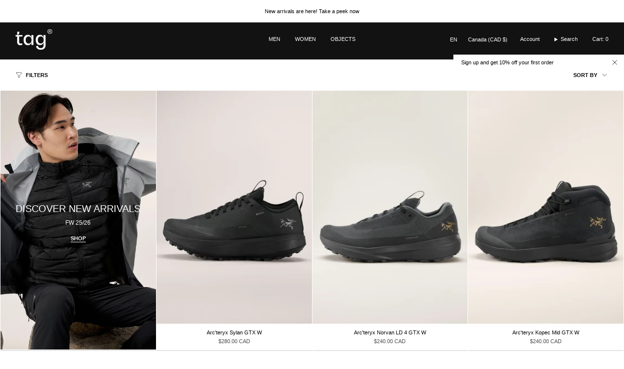

--- FILE ---
content_type: text/javascript
request_url: https://www.boutiquetag.com/cdn/shop/t/362/assets/recently-viewed.js?v=65653390500397507271761612767
body_size: -493
content:
!function(){"use strict";const t="[data-section-id]";customElements.get("recently-viewed")||customElements.define("recently-viewed",class extends HTMLElement{constructor(){super(),this.section=this.closest(t),this.howManyToShow=parseInt(this.dataset.limit)||3,this.target=this.dataset.target,this.wrapperId=this.dataset.wrapperId||this.id}connectedCallback(){Shopify.Products.showRecentlyViewed({howManyToShow:this.howManyToShow,wrapperId:this.wrapperId,section:this.section,target:this.target,onComplete:()=>{this.dispatchEvent(new CustomEvent("theme:recently-viewed:loaded",{bubbles:!1}))}})}})}();
